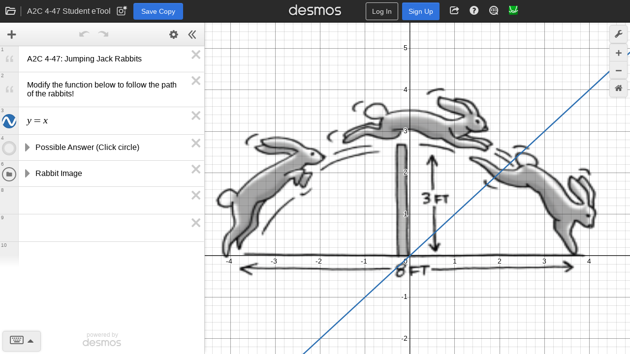

--- FILE ---
content_type: text/html; charset=utf-8
request_url: https://www.desmos.com/calculator/iklewylche
body_size: 5797
content:
<!doctype html>
    <html no_gl="true" lang="en" class="dcg-calculator-api-container-v1_12">
      <head>
        <link rel="stylesheet" href="/assets/build/shared_calculator_desktop-67b502b303d65c145c66a374c57d5c79f8fadcb3.css" />
        <link rel="icon" href="/assets/img/apps/graphing/favicon.ico" type="image/x-icon" />
        <link rel="apple-touch-icon" href="/apple-touch-icon.png" />
        <link rel="manifest" href="/assets/pwa/app.webmanifest" />
        <meta http-equiv="Content-Type" content="text/html; charset=UTF-8" />
    <meta name="viewport" content="width=device-width, initial-scale=1.0" />
    <meta http-equiv="X-UA-Compatible" content="IE=edge, chrome=1" />
    <meta name="Description" content="Explore math with our beautiful, free online graphing calculator. Graph functions, plot points, visualize algebraic equations, add sliders, animate graphs, and more." />
    <meta name="twitter:card" content="summary_large_image" />
    <meta property="og:title" content="A2C 4-47 Student eTool" />
    <meta property="og:site_name" content="Desmos" />
    <meta property="og:image" content="https://www.desmos.com/calc_thumbs/production/iklewylche.png" />
    <link rel="image_src" href="https://www.desmos.com/calc_thumbs/production/iklewylche.png" />
    <link
          rel="alternate"
          type="application/json+oembed"
          href="https://www.desmos.com/services/oembed?url=https%3A%2F%2Fwww.desmos.com%2Fcalculator%2Fiklewylche"
        /><link rel="canonical" href="https://www.desmos.com/calculator/iklewylche" /><link rel="alternate" hreflang="de" href="https://www.desmos.com/calculator/iklewylche?lang=de" /><link rel="alternate" hreflang="es" href="https://www.desmos.com/calculator/iklewylche?lang=es" /><link rel="alternate" hreflang="et" href="https://www.desmos.com/calculator/iklewylche?lang=et" /><link rel="alternate" hreflang="fr" href="https://www.desmos.com/calculator/iklewylche?lang=fr" /><link rel="alternate" hreflang="id" href="https://www.desmos.com/calculator/iklewylche?lang=id" /><link rel="alternate" hreflang="it" href="https://www.desmos.com/calculator/iklewylche?lang=it" /><link rel="alternate" hreflang="ja" href="https://www.desmos.com/calculator/iklewylche?lang=ja" /><link rel="alternate" hreflang="ko" href="https://www.desmos.com/calculator/iklewylche?lang=ko" /><link rel="alternate" hreflang="nl" href="https://www.desmos.com/calculator/iklewylche?lang=nl" /><link rel="alternate" hreflang="pl" href="https://www.desmos.com/calculator/iklewylche?lang=pl" /><link rel="alternate" hreflang="pt-BR" href="https://www.desmos.com/calculator/iklewylche?lang=pt-BR" /><link rel="alternate" hreflang="ru" href="https://www.desmos.com/calculator/iklewylche?lang=ru" /><link rel="alternate" hreflang="sv-SE" href="https://www.desmos.com/calculator/iklewylche?lang=sv-SE" /><link rel="alternate" hreflang="th" href="https://www.desmos.com/calculator/iklewylche?lang=th" /><link rel="alternate" hreflang="tr" href="https://www.desmos.com/calculator/iklewylche?lang=tr" /><link rel="alternate" hreflang="uk" href="https://www.desmos.com/calculator/iklewylche?lang=uk" /><link rel="alternate" hreflang="vi" href="https://www.desmos.com/calculator/iklewylche?lang=vi" /><link rel="alternate" hreflang="zh-CN" href="https://www.desmos.com/calculator/iklewylche?lang=zh-CN" /><link rel="alternate" hreflang="zh-TW" href="https://www.desmos.com/calculator/iklewylche?lang=zh-TW" /><link rel="alternate" hreflang="en" href="https://www.desmos.com/calculator/iklewylche" /><link rel="alternate" hreflang="x-default" href="https://www.desmos.com/calculator/iklewylche" />
    <title>A2C 4-47 Student eTool | Desmos</title>
    <style>
      @keyframes dcg-loading-pulse {
        0% {
          opacity: 0;
        }
        20% {
          opacity: 1;
        }
        80% {
          opacity: 0;
          transform: scale(1.5, 1.5);
        }
        100% {
          opacity: 0;
          transform: scale(1.5, 1.5);
        }
      }

      .dcg-loading-div-container {
        position: absolute;
        left: 0;
        right: 0;
        top: 0;
        bottom: 0;
        background: #fff;
        z-index: 1000;
      }

      .dcg-loading-background-div {
        animation: dcg-loading-pulse 2.2s infinite;
        background: #eee;
        width: 140px;
        height: 140px;
        display: inline-block;
        position: absolute;
        top: 50%;
        left: 50%;
        margin-left: -70px;
        margin-top: -70px;
        border-radius: 50%;
      }

      .dcg-loading-div {
        font-size: 18px;
        width: 140px;
        height: 140px;
        display: inline-block;
        text-align: center;
        position: absolute;
        top: 50%;
        left: 50%;
        color: transparent;
        margin-left: -70px;
        margin-top: -70px;
        border-radius: 50%;
        background: no-repeat center center;
        background-size: 120px 25px;
        background-image: url([data-uri]);
      }
    </style>
      </head>
      <body data-load-data="{&quot;graph&quot;:{&quot;hash&quot;:&quot;iklewylche&quot;,&quot;parent_hash&quot;:&quot;m6rm7figjy&quot;,&quot;title&quot;:&quot;A2C 4-47 Student eTool&quot;,&quot;created&quot;:&quot;2014-02-20T18:27:34.635Z&quot;,&quot;versionCreatedAt&quot;:&quot;2014-02-20T18:27:34.635Z&quot;,&quot;stateUrl&quot;:&quot;https://www.desmos.com/calc-states/production/iklewylche&quot;,&quot;thumbUrl&quot;:&quot;https://www.desmos.com/calc_thumbs/production/iklewylche.png&quot;,&quot;currentVersion&quot;:&quot;f4f7b853-e7ef-11ef-af4b-edfc5f5f1506&quot;,&quot;type&quot;:&quot;my-graph-migrated-2025&quot;,&quot;access&quot;:&quot;link&quot;,&quot;product&quot;:&quot;graphing&quot;},&quot;initialProduct&quot;:&quot;graphing&quot;}">
        <div class="dcg-loading-div-container">
      <div class="dcg-loading-background-div"></div>
      <div class="dcg-loading-div">Loading...</div>
    </div>
    <div class="dcg-sliding-interior">
      <div id="dcg-header-container"></div>
      <div id="graph-container"></div>
    </div>
    <div id="mygraphs-container"></div>
    <div id="dcg-modal-container" handleEvent="true"></div>
    <img
      src="[data-uri]"
      id="whitebg"
      aria-hidden="true"
      alt=""
    /><script type="text/javascript">
      try {
        if (window !== window.top) {
          window.onerror = window.top.onerror;
          window.addEventListener('unhandledrejection', function (e) {
            throw e.reason;
          });
        }
      } catch (ex) {}
      if (typeof Desmos === 'undefined') Desmos = {};
      Desmos.config = {};
      Desmos.commit = '35855f3fceb23f52aaa1b6afbd47d27ad99c0f66';
    </script><script type="text/javascript">
      if (!window.console) window.console = {};
      if (!window.console.log) window.console.log = function () {};
    </script><script type="text/javascript">
      if (window.location.protocol === 'file:') {
        window.history.pushState = function () {};
        window.history.replaceState = function () {};
      }
    </script>
        <script src="/assets/build/shared_calculator_desktop-61fbc4a4cd529f7011f529cdd6d1738b4841c5e1.js"></script>
        <script>
      var _paq = (window._paq = window._paq || []);
      var paqTest = (window.paqTest = window.paqTest || []);
      _paq.push(['disableCookies']);
      _paq.push(['enableLinkTracking']);
      (function () {
        var u="/analytics/";;
        _paq.push(['setTrackerUrl', u + 'js/']);
        _paq.push(['setSiteId', '1']);
        var d = document,
          g = d.createElement('script'),
          s = d.getElementsByTagName('script')[0];
        g.async = true;
        g.src = u + 'js/';
        s.parentNode.insertBefore(g, s);
      })();
    </script>
      </body>
    </html>